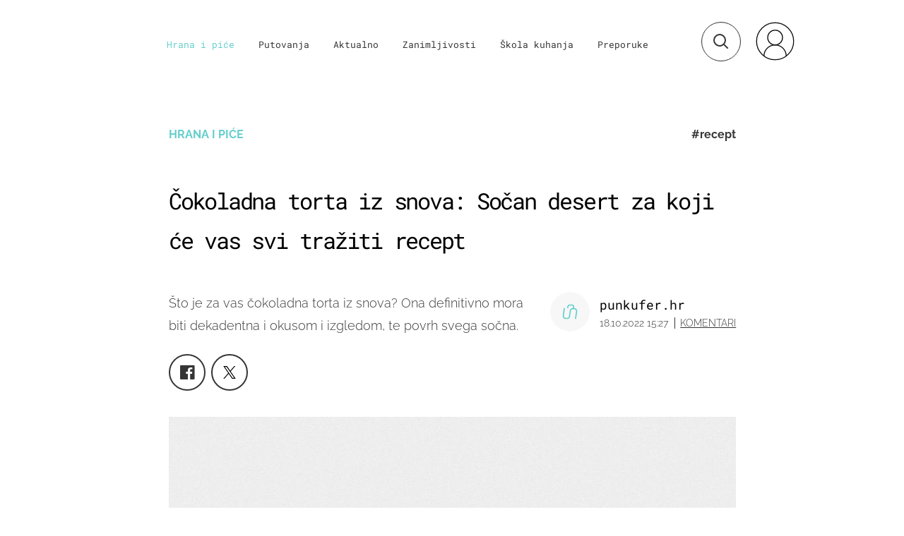

--- FILE ---
content_type: image/svg+xml
request_url: https://bundle.dnevnik.hr/prod/assets/6aea25edae51f9c6796a.svg?2
body_size: 2920
content:
<svg width="130" height="21" viewBox="0 0 130 21" fill="none" xmlns="http://www.w3.org/2000/svg">
<g clip-path="url(#clip0_741_3301)">
<path d="M12.4794 14.1982C12.3222 13.7879 12.0709 13.4133 11.7425 13.0994C11.2918 12.6848 10.7623 12.349 10.1801 12.1087C9.41323 11.7858 8.61663 11.5258 7.79965 11.3319C7.06268 11.1541 6.50749 10.992 6.08004 10.8501C5.7552 10.7442 5.43843 10.6186 5.13181 10.4741C4.9443 10.3583 4.78872 10.2041 4.67734 10.0238C4.57311 9.8515 4.51817 9.65785 4.51766 9.46087C4.51548 9.2711 4.55999 9.08332 4.64787 8.91148C4.73662 8.74327 4.87326 8.60015 5.04337 8.49719C5.24395 8.38055 5.46632 8.29887 5.69928 8.25627C6.41504 8.11301 7.16048 8.15908 7.84879 8.38911C8.33331 8.53373 8.79754 8.73023 9.23185 8.97453C9.55736 9.16061 9.86697 9.36909 10.158 9.59821C11.1025 9.0463 11.9128 8.32202 12.5384 7.47047C12.0557 7.04711 11.5138 6.68443 10.9269 6.39195C10.2583 6.05407 9.54491 5.79677 8.8044 5.62642C8.04103 5.44755 7.25611 5.35752 6.46819 5.35848C5.69465 5.35501 4.92507 5.45979 4.18603 5.6692C3.49959 5.85772 2.85266 6.15076 2.27234 6.53606C1.73616 6.89278 1.29314 7.35421 0.975268 7.88701C0.659776 8.42588 0.499143 9.02949 0.508511 9.64099C0.499832 10.1403 0.593148 10.6367 0.783648 11.1045C0.976103 11.5478 1.24757 11.9587 1.58696 12.3204C2.06554 12.7588 2.62426 13.117 3.23777 13.3786C4.04824 13.7302 4.89618 14.0041 5.76807 14.196C6.41169 14.3566 6.9374 14.5067 7.34519 14.6463C7.65417 14.742 7.95684 14.854 8.25167 14.9818C8.41804 15.0849 8.5534 15.2248 8.64527 15.3884C8.73715 15.5521 8.78258 15.7344 8.77738 15.9184C8.7778 16.1083 8.7325 16.2958 8.64472 16.4678C8.55505 16.6384 8.41986 16.7856 8.25167 16.8956C8.06143 17.019 7.84836 17.1098 7.62279 17.1635C7.36104 17.2288 7.09072 17.2606 6.81948 17.2581C6.0627 17.2534 5.31329 17.1214 4.60855 16.8686C3.83865 16.592 3.14854 16.1567 2.59169 15.5964L0.0196533 17.6229C0.745667 18.4173 1.67366 19.0358 2.7219 19.4241C3.94051 19.8804 5.24785 20.1041 6.564 20.0816C7.6482 20.0975 8.72359 19.901 9.71824 19.5052C10.6016 19.1645 11.3663 18.6085 11.9292 17.8976C12.4525 17.218 12.7261 16.4033 12.7104 15.5717C12.7169 15.1053 12.6389 14.6412 12.4794 14.1982Z" fill="#939292"/>
<path d="M29.5896 12.3815V19.8117H25.4453V12.7665C25.4453 11.9694 25.4257 10.936 25.4232 10.9224C25.3311 10.3035 25.0078 9.73291 24.5084 9.30781C24.009 8.88271 23.3643 8.62937 22.684 8.59089C22.0037 8.5524 21.3299 8.73114 20.7773 9.09671C20.2246 9.46228 19.8272 9.9921 19.6527 10.596C19.6331 10.659 19.6159 10.7221 19.5987 10.7851L19.5471 11.1454C19.5471 11.1971 19.5471 11.2512 19.5471 11.3052V19.823H15.3856V13.505C16.3879 12.3004 17.5965 11.5371 19.6232 10.6658C17.6039 9.79666 16.3879 9.03111 15.3856 7.82876V0H19.4758V6.21438C19.7916 5.98753 20.1364 5.79698 20.5027 5.64698C23.3155 4.48065 27.106 5.08634 28.7863 7.5946C29.7935 9.09641 29.5896 10.7131 29.5896 12.3815Z" fill="#939292"/>
<path d="M40.2216 20.0905C38.7514 20.1122 37.3 19.7848 36.0086 19.1404C34.7957 18.5272 33.7864 17.6247 33.0877 16.5285C32.3884 15.3655 32.0216 14.0592 32.0216 12.7312C32.0216 11.4033 32.3884 10.0969 33.0877 8.93392C33.7927 7.84223 34.8005 6.94107 36.0086 6.32207C37.3043 5.68934 38.7498 5.3584 40.2179 5.3584C41.686 5.3584 43.1316 5.68934 44.4273 6.32207C45.6333 6.93896 46.6368 7.84088 47.3334 8.93392C48.0249 10.0993 48.3871 11.4047 48.3871 12.7312C48.3871 14.0577 48.0249 15.3632 47.3334 16.5285C46.6431 17.626 45.638 18.5293 44.4273 19.1404C43.139 19.786 41.6897 20.1135 40.2216 20.0905ZM40.2216 16.7694C40.9444 16.7795 41.6549 16.5981 42.268 16.2471C42.876 15.8933 43.3663 15.3933 43.6854 14.8016C44.0336 14.1567 44.2088 13.445 44.1964 12.7256C44.2111 11.9973 44.0359 11.2763 43.6854 10.6226C43.3674 10.0296 42.8769 9.52855 42.268 9.17484C41.6459 8.83069 40.9326 8.64992 40.206 8.65231C39.4795 8.65469 38.7676 8.84013 38.1483 9.18835C37.5417 9.54867 37.0481 10.0477 36.7161 10.6361C36.3891 11.2896 36.2199 12 36.2199 12.7188C36.2199 13.4377 36.3891 14.1481 36.7161 14.8016C37.0433 15.3924 37.538 15.8917 38.1483 16.2471C38.7702 16.6004 39.4901 16.7818 40.2216 16.7694Z" fill="#939292"/>
<path d="M54.0326 19.8226L48.8738 5.65332H53.1974L56.3541 15.2969L55.7105 15.2158L59.1767 7.691H61.6333L65.2567 15.2451L64.5566 15.2991L67.7109 5.66458H72.0345L66.7749 19.8338H63.7681L60.1151 11.7709L60.5819 11.8249L57.0174 19.8338L54.0326 19.8226Z" fill="#939292"/>
<path d="M75.314 19.8206V5.66484H81.4088C82.1594 5.65166 82.9022 5.80622 83.573 6.11516C84.1964 6.40533 84.7177 6.85086 85.0771 7.40053C85.4365 7.9502 85.6194 8.58167 85.6046 9.22234C85.6191 9.96786 85.3498 10.6947 84.8431 11.278C84.327 11.8701 83.6204 12.2979 82.8237 12.5007L82.7574 12.1179C83.4419 12.2186 84.0961 12.4486 84.6785 12.7934C85.2015 13.1115 85.6391 13.5341 85.9583 14.0295C86.2695 14.5209 86.4299 15.0803 86.4226 15.6484C86.43 16.2208 86.3097 16.7886 86.0689 17.3168C85.8363 17.8201 85.4941 18.2746 85.0633 18.6524C84.6324 19.0303 84.122 19.3236 83.5632 19.5144C82.9439 19.7211 82.2889 19.8233 81.6298 19.8161L75.314 19.8206ZM76.4194 11.94H81.2761C81.8441 11.9508 82.4063 11.8325 82.9122 11.5955C83.3682 11.3785 83.7524 11.0535 84.025 10.6543C84.3009 10.2497 84.4434 9.78054 84.4353 9.3034C84.4466 8.94943 84.3767 8.59723 84.2303 8.26951C84.0839 7.9418 83.8642 7.64588 83.5853 7.40082C83.0186 6.90247 82.2342 6.65329 81.2319 6.65329H76.4194V11.94ZM76.4194 18.8006H81.4972C82.1616 18.8122 82.8197 18.6803 83.4182 18.4156C83.9543 18.1784 84.409 17.8108 84.7325 17.3528C85.0524 16.8909 85.2172 16.353 85.2066 15.806C85.2169 15.2778 85.045 14.7601 84.7153 14.3267C84.3689 13.8848 83.8999 13.5357 83.3568 13.3157C82.7387 13.0639 82.0679 12.9394 81.3916 12.951H76.4243L76.4194 18.8006Z" fill="#939292"/>
<path d="M95.3695 19.9626C94.3052 19.9788 93.256 19.7306 92.3332 19.2444C91.4529 18.7757 90.7311 18.0931 90.2475 17.272C89.7337 16.3879 89.4749 15.3982 89.4958 14.3967V5.66504H90.6013V14.2211C90.583 15.0718 90.7949 15.9134 91.2179 16.6708C91.6074 17.3619 92.1951 17.9427 92.9178 18.3505C93.6581 18.7606 94.5095 18.9713 95.3744 18.9584C96.2661 18.9743 97.1452 18.7639 97.9145 18.3505C98.6499 17.9471 99.25 17.366 99.6489 16.6708C100.077 15.9147 100.291 15.0726 100.273 14.2211V5.66504H101.354V14.408C101.374 15.4116 101.108 16.4027 100.582 17.2832C100.083 18.104 99.3503 18.7856 98.4623 19.2556C97.5192 19.7412 96.451 19.9854 95.3695 19.9626Z" fill="#939292"/>
<path d="M104.302 19.8208V18.9719L114.57 6.18065L114.902 6.667H104.876V5.66504H115.631V6.49588L105.407 19.3074L105.098 18.8211H115.875V19.832L104.302 19.8208Z" fill="#939292"/>
<path d="M118.429 19.8208V18.9719L128.696 6.18065L129.027 6.667H119.002V5.66504H129.757V6.49588L119.532 19.2961L119.223 18.8098H130V19.8208H118.429Z" fill="#939292"/>
<path d="M17.1985 10.6659C15.3733 11.4539 14.6756 12.0911 13.8158 13.7663C12.9585 12.0911 12.2608 11.4539 10.4331 10.6659C12.2608 9.87781 12.9585 9.24061 13.8158 7.56543C14.6756 9.24061 15.3733 9.87781 17.1985 10.6659Z" fill="#939292"/>
</g>
<defs>
<clipPath id="clip0_741_3301">
<rect width="130" height="20.0909" fill="white"/>
</clipPath>
</defs>
</svg>
